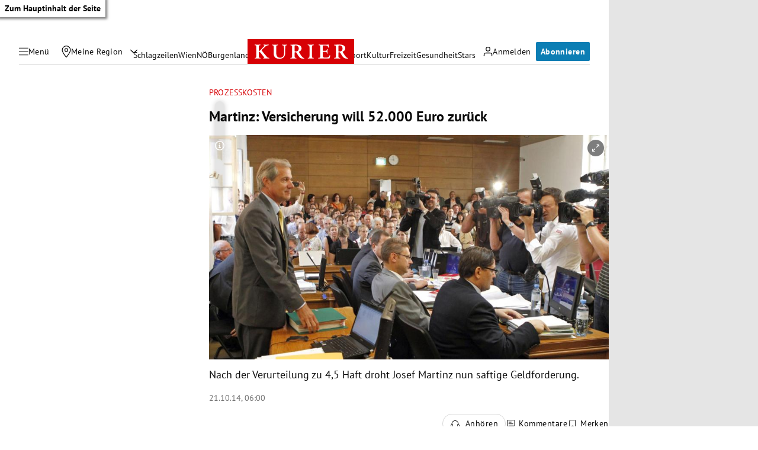

--- FILE ---
content_type: application/javascript; charset=utf-8
request_url: https://fundingchoicesmessages.google.com/f/AGSKWxV0ODSnIL2BHvGHTMSW57zEjLGx0NvtpM8h8Hqjt1I_xyzt4ic-Bi1_7W3nixALfAawm_oLadYwyWJr06m0GsemCJhlEni78ApjwbZG4gVeoGKeXfEeMzkgTmjAqy3e3k_jTjzD3doG5iy9bDvlfWaQUxsk95BOnzQpp6e-xiPUBKU8t0U8macaBz4O/_/rightads./adv02./banner_iframe_.ad.footer+_adsrv?
body_size: -1288
content:
window['7af85d3d-33c9-42a1-9b6c-483ece9d8425'] = true;